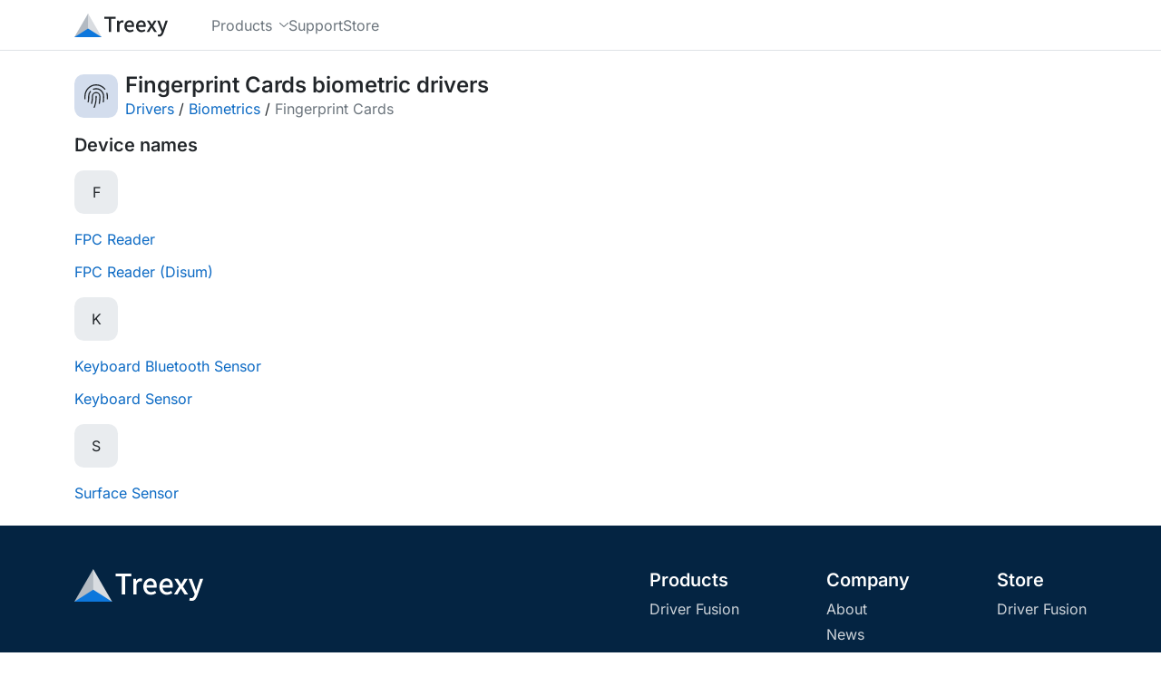

--- FILE ---
content_type: text/html; charset=utf-8
request_url: https://treexy.com/products/driver-fusion/database/biometrics/fingerprint-cards/
body_size: 3422
content:
<!doctype html>
<html lang="en">
<head>
<title>Download Fingerprint Cards Biometric Drivers for Windows 11, 10, 8.1, 8, or 7 - 64-bit and 32-bit - Treexy</title>
<meta charset="utf-8">
<meta name="viewport" content="width=device-width, initial-scale=1">
<meta name="description" content="Get the latest official Fingerprint Cards biometric drivers for Windows 11, 10, 8.1, 8, or 7. Update drivers using the largest database.">
<meta name="theme-color" content="#4472b9">

<link rel="stylesheet" href="/dist/css/site.css?d=q2up219ln24e" />
<link rel="preload" href="/fonts/inter-latin-wght-normal.woff2" as="font" type="font/woff2" crossorigin="anonymous">
<link rel="icon" href="/favicons/icon.ico?d=q2up219ln24e" sizes="any" />
<link rel="icon" href="/favicons/icon.svg?d=q2up219ln24e" type="image/svg+xml" />
<link rel="manifest" href="/favicons/icon.webmanifest?d=q2up219ln24e" />
<link rel="prefetch" href=".." as="document" />
<link rel="canonical" href="https://treexy.com/products/driver-fusion/database/biometrics/fingerprint-cards/" />
</head>
<body class="d-flex flex-column">


<header class="sticky-top w-100" data-offset-anchor="">
<nav class="navbar navbar-expand-md bg-body d-flex align-items-stretch">
<div class="container">
<a class="d-flex align-items-center navbar-nav navbar-logo" href="/" title="Home">
<svg height="26" width="102.7" viewBox="0 0 1895.9 480" class="icon-company-text"><path d="M608.9 65v41.4h90.2v266.8h47.7V106.4H837V65Zm361.4 72c-23.7 0-45 14.5-60.5 37.2l-2.5-31.8h-40.1v230.8H914V227.4c14.5-35.6 35-47.3 51.2-47.3 8.6 0 12.8 1.2 20 3.5l5 1.5 9.2-41.7-3.6-1.5c-7.8-3.5-15.6-5-25.6-5zm148.6 0c-53.4 0-104 46.7-104 121.3 0 74.4 49.3 120.4 110.8 120.4 31.1 0 55.8-11 75.4-23.6l3.7-2.3-17.7-33-4.3 2.7a95 95 0 0 1-52.5 16.6c-20.1 0-36.4-7-48.3-19.4a80 80 0 0 1-20.3-48H1210l.6-4c1-6 1.5-14.3 1.5-22.2 0-32.4-8.2-59.6-24.1-78.7-16-19.1-39.7-29.9-69-29.9zm236.4 0c-53.3 0-104 46.7-104 121.3 0 74.4 49.3 120.4 110.8 120.4a137 137 0 0 0 75.5-23.6l3.7-2.3-17.7-33-4.4 2.7a95 95 0 0 1-52.5 16.6c-20 0-36.4-7-48.3-19.4a80 80 0 0 1-20.2-48h148.1l.7-4c1-6 1.4-14.3 1.4-22.2 0-32.4-8.2-59.6-24-78.7-16-19.1-39.7-29.9-69-29.9zm116.2 5.4 70 110.4-75.4 120.4h50.5l31.5-53.9a874 874 0 0 1 19.2-34.2 1225 1225 0 0 1 20.8 34.3l33.8 53.8h51.9l-75-116.4 69.7-114.4h-50.4l-28.3 51.2a895 895 0 0 0-17 31.1 1357 1357 0 0 1-18.4-31.2l-31-51.1zm209 0 90.7 226.7-4.5 14.7a84 84 0 0 1-18 32 37 37 0 0 1-27.5 12 66 66 0 0 1-15.5-2.9l-4.8-1.4-9.5 38.5 4 1.5a78 78 0 0 0 27.6 4.9c23.5 0 41.9-9 55.8-23.6 14-14.5 23.7-34.4 31.6-56.6l85.5-245.8h-46.6l-40.7 125.8c-5 16.2-10 34.1-15.3 51.1a3042 3042 0 0 0-17.6-51.3l-46.2-125.6zM1119.7 176c16.2 0 28.1 5.4 36.6 16 7.7 9.6 12.3 24.2 13 43.3h-107.9c6-38.5 31.1-59.3 58.3-59.3m236.4 0c16.2 0 28.2 5.4 36.6 16 7.8 9.6 12.3 24.2 13 43.3H1298c6-38.5 31.1-59.3 58.3-59.3z" /><path fill="#b3bac2" d="M405.8 436.6 277.8 0 0 480" /><path fill="#d9dce0" d="M277.8 480V0l277.7 480" /><path fill="#0d77dc" d="M555.5 480H0l277.8-177.3z" /></svg>
</a>
<button class="btn btn-svg d-flex align-items-center px-0 py-1 d-md-none" type="button" data-collapse="#navbar-dropdown" aria-controls="navbar-dropdown" aria-expanded="false" aria-label="Toggle navigation">
<svg height="17" width="19.96" viewBox="0 0 431.98 367.98" class="icon-bars"><path d="M15.99 0C6.99 0 0 6.99 0 15.99s6.99 15.99 15.99 15.99h400c9 0 15.99-6.99 15.99-15.99S424.99 0 415.99 0Zm0 168C6.99 168 0 174.99 0 183.99s6.99 15.99 15.99 15.99h400c9 0 15.99-6.99 15.99-15.99S424.99 168 415.99 168zm0 168C6.99 336 0 342.99 0 351.99s6.99 15.99 15.99 15.99h400c9 0 15.99-6.99 15.99-15.99S424.99 336 415.99 336z" /></svg>
</button>
<div class="navbar-collapse align-items-stretch collapse" id="navbar-dropdown">
<div class="navbar-nav pb-3 pb-md-0 ms-md-5 grid gap-0 gap-md-5">
<div class="dropdown-hover">
<button class="nav-link rotate-expanded-svg h-100 w-100" aria-haspopup="true" aria-controls="dropdown-products" aria-expanded="false">
<span class="d-flex align-items-center">
Products
<svg class="ms-2 icon-chevron-down" height="5.5" viewBox="0 0 447.86 248"><path d="M206.91 240.95a23.9 23.9 0 0 0 33.9 0l200-200c9.4-9.4 9.4-24.6 0-33.9s-24.6-9.4-33.9 0l-183 183-183-183c-9.4-9.4-24.6-9.4-33.9 0s-9.4 24.6 0 33.9l200 200z" /></svg>
</span>
</button>
<div class="dropdown-menu rounded-4 rounded-top-0" aria-labelledby="navbar-products">
<a class="dropdown-item" href="/products/driver-fusion/">Driver Fusion</a>
</div>
</div>
<div class="">
<a class="nav-link d-flex align-items-center h-100 float-start" href="/support/">
<span class="d-flex align-items-center">
Support
</span>
</a>
</div>
<div class="">
<a class="nav-link d-flex align-items-center h-100 float-start" href="/store/">
<span class="d-flex align-items-center">
Store
</span>
</a>
</div>
</div>
</div>
</div>
</nav>
</header>

<main class="d-flex flex-column flex-grow-1">
<div class="container py-4">
<div class="d-flex align-items-center">
<span class="driver-db-category-header rounded-4 d-flex flex-shrink-0 align-items-center justify-content-center" title="Biometrics">
<svg width="26" height="25.19" viewBox="0 0 505.58 489.68" class="icon-biometric"><path d="M252.79 0C113.12 0 0 113.12 0 252.79v48a12.8 12.8 0 0 0 12.79 12.79 12.8 12.8 0 0 0 12.79-12.8v-48c0-125.46 101.74-227.2 227.2-227.2 71.31 0 134.9 32.85 176.6 84.19a12.75 12.75 0 0 0 18 1.91 12.77 12.77 0 0 0 1.91-17.97v-.01l-.01-.01C402.97 36.53 332.09 0 252.78 0Zm0 80c-22.4 0-43.8 4.22-63.42 11.97a10.8 10.8 0 0 0-6.83 8.14c-.73 3.6.13 7.65 2.89 10.9 3.85 4.48 10.4 5.83 16.13 3.68h.01a147 147 0 0 1 51.22-9.21c81.28 0 147.21 65.93 147.21 147.2v24.91c0 28.44-1.81 56.88-5.53 85.02a13.04 13.04 0 0 0 12.82 14.87c6.33 0 11.62-4.6 12.42-10.8v-.01a682 682 0 0 0 5.77-89.08v-24.9c0-93.48-74.15-169.57-166.86-172.69zm-122.4 56.56a10.9 10.9 0 0 0-8.85 3.9l-.01.02A171.8 171.8 0 0 0 80 252.78v24.9c0 28.07-3.43 55.94-10.3 83.1a13.7 13.7 0 0 0 2.32 11.59 12.6 12.6 0 0 0 10.27 5.2c5.59 0 10.46-3.61 11.89-8.98a364 364 0 0 0 11.5-90.9v-24.9a147 147 0 0 1 33.43-93.44l.01-.01c4.46-5.37 4.75-13.22.34-18.36a12.5 12.5 0 0 0-9.08-4.42zM252.78 160A92.77 92.77 0 0 0 160 252.79v24.9c0 38.9-5.44 77.6-16.02 114.88v.01c-2.44 8.43 3.73 17 12.4 17 5.51 0 10.32-3.56 11.82-8.78a444 444 0 0 0 17.38-123.11v-24.9a67.27 67.27 0 0 1 67.2-67.21 67.27 67.27 0 0 1 67.22 67.2v24.9a576 576 0 0 1-11.77 116.06c-.85 4.1.26 8.04 2.62 10.98a12.7 12.7 0 0 0 10.04 4.86 12.4 12.4 0 0 0 12.25-9.84 605 605 0 0 0 12.44-122.05v-24.9a92.77 92.77 0 0 0-92.8-92.79m231.75 15.95a13 13 0 0 0-3.81.44 12.85 12.85 0 0 0-8.94 15.76 229 229 0 0 1 8.21 60.54v48a12.8 12.8 0 0 0 12.79 12.79 12.8 12.8 0 0 0 12.79-12.8v-48c0-23.26-3.15-45.83-9.05-67.32h-.03a12.9 12.9 0 0 0-11.96-9.41M252.8 240a12.8 12.8 0 0 0-12.8 12.79v24.9c0 61.3-11.27 121.98-33.31 179.25l-5.9 15.31h-.01a12.74 12.74 0 0 0 7.36 16.55 12.67 12.67 0 0 0 16.56-7.36l5.9-15.3a524 524 0 0 0 34.98-188.45v-24.9a12.8 12.8 0 0 0-12.8-12.79Z" /></svg>
</span>
<div class="d-flex flex-wrap flex-md-nowrap row-gap-1 justify-content-between align-items-center ms-2 w-100">
<div class="me-3">
<h1 class="h4 fw-semibold text-break mb-0">Fingerprint Cards biometric drivers</h1>
<div class="d-flex flex-wrap">
<span><a href="../..">Drivers</a>&nbsp;/&nbsp;</span>
<span><a href="..">Biometrics</a>&nbsp;/&nbsp;</span>
<span class="text-secondary">Fingerprint Cards</span>
</div>
</div>
</div>
</div>
<h2 class="h5 fw-semibold mt-3 mb-0">Device names</h2>
<div id="driver-db-devices" class="">
<section class="driver-db-category-list">
<span class="driver-db-category mt-3 mb-1 d-flex flex-shrink-0 align-items-center justify-content-center rounded-4 user-select-none">F</span>
<div>
<div><a title="FPC Reader drivers" href="fpc-reader/">FPC Reader</a></div>
<div><a title="FPC Reader (Disum) drivers" href="fpc-reader-disum/">FPC Reader (Disum)</a></div>
</div>
</section>
<section class="driver-db-category-list">
<span class="driver-db-category mt-3 mb-1 d-flex flex-shrink-0 align-items-center justify-content-center rounded-4 user-select-none">K</span>
<div>
<div><a title="Keyboard Bluetooth Sensor drivers" href="keyboard-bluetooth-sensor/">Keyboard Bluetooth Sensor</a></div>
<div><a title="Keyboard Sensor drivers" href="keyboard-sensor/">Keyboard Sensor</a></div>
</div>
</section>
<section class="driver-db-category-list">
<span class="driver-db-category mt-3 mb-1 d-flex flex-shrink-0 align-items-center justify-content-center rounded-4 user-select-none">S</span>
<div>
<div><a title="Surface Sensor drivers" href="surface-sensor/">Surface Sensor</a></div>
</div>
</section>
</div>
</div>
</main>

<footer>
<div class="container py-5">
<div class="grid grid-auto columns-1 columns-lg-2 justify-content-lg-between">
<div class="d-flex flex-column justify-content-between">
<div class="d-flex">
<svg class="mb-2 icon-company-text" height="36" width="142.2" viewBox="0 0 1895.9 480"><path d="M608.9 65v41.4h90.2v266.8h47.7V106.4H837V65Zm361.4 72c-23.7 0-45 14.5-60.5 37.2l-2.5-31.8h-40.1v230.8H914V227.4c14.5-35.6 35-47.3 51.2-47.3 8.6 0 12.8 1.2 20 3.5l5 1.5 9.2-41.7-3.6-1.5c-7.8-3.5-15.6-5-25.6-5zm148.6 0c-53.4 0-104 46.7-104 121.3 0 74.4 49.3 120.4 110.8 120.4 31.1 0 55.8-11 75.4-23.6l3.7-2.3-17.7-33-4.3 2.7a95 95 0 0 1-52.5 16.6c-20.1 0-36.4-7-48.3-19.4a80 80 0 0 1-20.3-48H1210l.6-4c1-6 1.5-14.3 1.5-22.2 0-32.4-8.2-59.6-24.1-78.7-16-19.1-39.7-29.9-69-29.9zm236.4 0c-53.3 0-104 46.7-104 121.3 0 74.4 49.3 120.4 110.8 120.4a137 137 0 0 0 75.5-23.6l3.7-2.3-17.7-33-4.4 2.7a95 95 0 0 1-52.5 16.6c-20 0-36.4-7-48.3-19.4a80 80 0 0 1-20.2-48h148.1l.7-4c1-6 1.4-14.3 1.4-22.2 0-32.4-8.2-59.6-24-78.7-16-19.1-39.7-29.9-69-29.9zm116.2 5.4 70 110.4-75.4 120.4h50.5l31.5-53.9a874 874 0 0 1 19.2-34.2 1225 1225 0 0 1 20.8 34.3l33.8 53.8h51.9l-75-116.4 69.7-114.4h-50.4l-28.3 51.2a895 895 0 0 0-17 31.1 1357 1357 0 0 1-18.4-31.2l-31-51.1zm209 0 90.7 226.7-4.5 14.7a84 84 0 0 1-18 32 37 37 0 0 1-27.5 12 66 66 0 0 1-15.5-2.9l-4.8-1.4-9.5 38.5 4 1.5a78 78 0 0 0 27.6 4.9c23.5 0 41.9-9 55.8-23.6 14-14.5 23.7-34.4 31.6-56.6l85.5-245.8h-46.6l-40.7 125.8c-5 16.2-10 34.1-15.3 51.1a3042 3042 0 0 0-17.6-51.3l-46.2-125.6zM1119.7 176c16.2 0 28.1 5.4 36.6 16 7.7 9.6 12.3 24.2 13 43.3h-107.9c6-38.5 31.1-59.3 58.3-59.3m236.4 0c16.2 0 28.2 5.4 36.6 16 7.8 9.6 12.3 24.2 13 43.3H1298c6-38.5 31.1-59.3 58.3-59.3z" /><path fill="#b3bac2" d="M405.8 436.6 277.8 0 0 480" /><path fill="#d9dce0" d="M277.8 480V0l277.7 480" /><path fill="#0d77dc" d="M555.5 480H0l277.8-177.3z" /></svg>
</div>
<div class="mt-4 d-flex align-items-center">
<a class="d-flex me-2" href="https://facebook.com/TreexySoftware" title="Facebook" target="_blank" rel="noreferrer noopener">
<svg class="me-2 icon-social-facebook" height="20" width="20.08" viewBox="0 0 512 510.1"><path d="M512 256C512 114.6 397.4 0 256 0S0 114.6 0 256c0 120 82.7 220.8 194.2 248.5V334.2h-52.8V256h52.8v-33.7c0-87.1 39.4-127.5 125-127.5 16.2 0 44.2 3.2 55.7 6.4V172c-6-.6-16.5-1-29.6-1-42 0-58.2 15.9-58.2 57.2V256h83.6l-14.4 78.2H287v175.9C413.8 494.8 512 386.9 512 256" /></svg>
</a>
<a class="d-flex " href="https://x.com/TreexySoftware" title="X" target="_blank" rel="noreferrer noopener">
<svg class="me-2 icon-social-x" height="20" width="22.13" viewBox="0 0 460.2 416"><path d="M362.4 0H433L278.8 176.2 460.2 416h-142L206.9 270.6 79.7 416H9l164.9-188.5L0 0h145.6l100.5 132.9zm-24.8 373.8h39.1L124.3 40h-42z" /></svg>
</a>
</div>
</div>
<div class="grid grid-auto columns gap-lg-6 justify-content-between" style="--columns:1;--columns-md:3">
<div class="me-0 d-flex flex-column align-items-start">
<h6 class="fs-5 fw-semibold">
Products</h6>
<a class="mb-1" href="/products/driver-fusion/">Driver Fusion</a>
</div>
<div class="me-0 d-flex flex-column align-items-start">
<h6 class="fs-5 fw-semibold">
Company</h6>
<a class="mb-1" href="/company/about/">About</a>
<a class="mb-1" href="/company/news/">News</a>
<a class="mb-1" href="/company/blog/">Blog</a>
<a class="mb-1" href="/company/press/">Press</a>
</div>
<div class="me-0 d-flex flex-column align-items-start">
<h6 class="fs-5 fw-semibold">
<a href="/store/" class="text-white">Store</a>
</h6>
<a class="mb-1" href="/store/">Driver Fusion</a>
</div>
</div>
</div>
<div class="pt-4 d-flex align-items-center fs-sm">
<div class="d-flex ">
© 2012-2026 Treexy
<span class="px-3 fw-semibold">•</span>
<a href="/terms-and-conditions/">Terms and conditions</a>
<span class="px-3 fw-semibold">•</span>
<a href="/company/contact-us/">Contact us</a>
</div>
</div>
</div>
</footer>


<script src="/dist/js/driver-database-devices.js?d=q2up219ln24e" defer=""></script>
<noscript>
<img src="https://trckr.treexy.com/trckr.php?idsite=1&rec=1" style="border: 0;" alt=""/>
</noscript>


<script type="application/ld&#x2B;json">
{
"@context": "http://schema.org",
"@type": "Organization",
"name": "Treexy",
"url": "https://treexy.com/",
"logo": {
"@type": "ImageObject",
"name": "Logo",
"width": "1024",
"height": "885",
"url": "https://treexy.com/media/oxog4d0a/company-logo.png"
},
"foundingDate": "2012-07-10",
"sameAs": [ "https://facebook.com/TreexySoftware","https://x.com/TreexySoftware" ]
}
</script>

<script type="speculationrules">
{

"prerender": [
{
"urls": [".."]
}
]
}
</script>

</body>
</html>